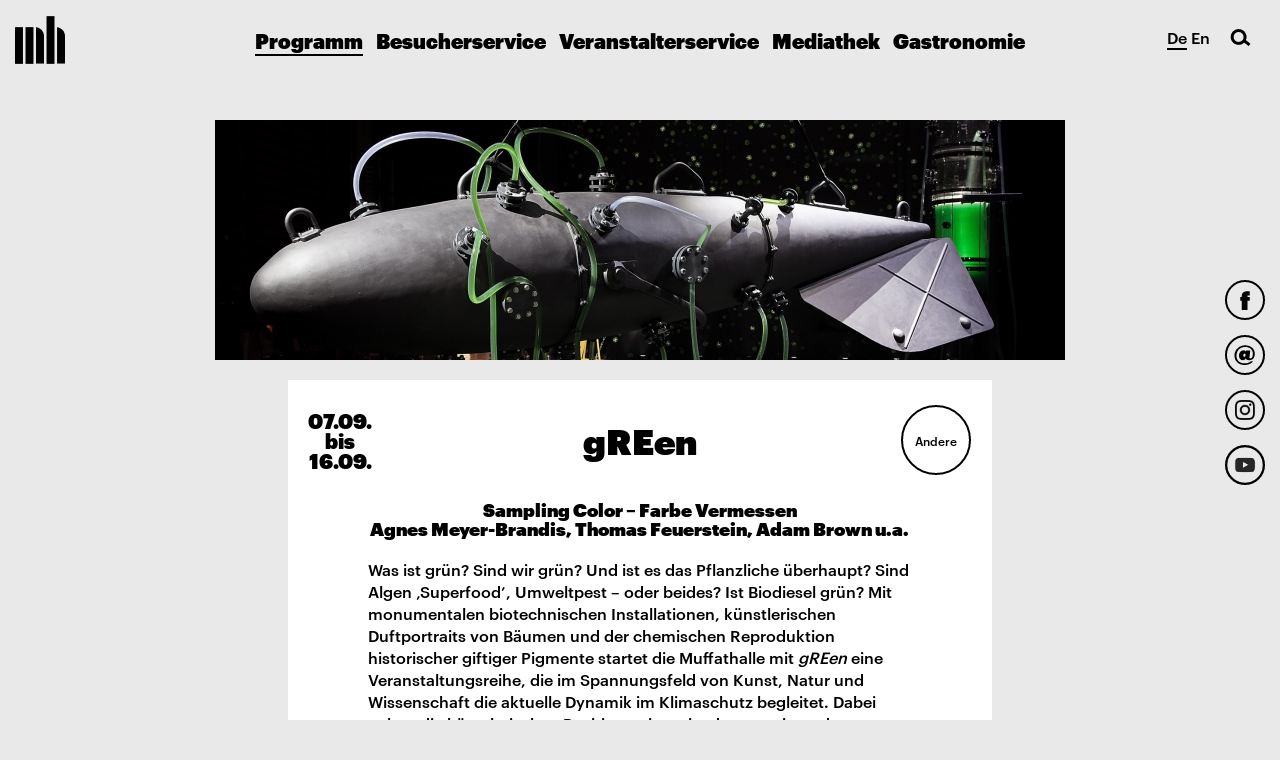

--- FILE ---
content_type: text/html; charset=UTF-8
request_url: https://www.muffatwerk.de/de/events/view/5524/green
body_size: 9192
content:
<!DOCTYPE html>
<html lang="de">
<head>
	<meta charset="utf-8">
	<meta http-equiv="X-UA-Compatible" content="IE=edge">
	<meta name="viewport" content="width=device-width, initial-scale=1, user-scalable=no">
	
	
		<meta property="og:title" content="gREen 
">
	
		<meta property="og:image" content="https://www.muffatwerk.de/img/pictures/2000-img-9436-18403.jpg">
	
		<meta property="og:description" content="Was ist gr&uuml;n? Sind wir gr&uuml;n? Und ist es das Pflanzliche &uuml;berhaupt? Sind Algen &sbquo;Superfood&rsquo;, Umweltpest &ndash; oder beides? Ist Biodiesel gr&uuml;n? Mit monumentalen biotechnischen Installationen, k&uuml;nstlerischen Duftportraits von B&auml;umen und der chemischen Reproduktion historischer giftiger Pigmente startet die Muffathalle mit gREen eine Veranstaltungsreihe, die im Spannungsfeld von Kunst, Natur und Wissenschaft die aktuelle Dynamik im Klimaschutz begleitet. Dabei gehen die k&uuml;nstlerischen Positionen jenseits des grassierenden &sbquo;Greenwashing&rsquo; der zunehmend unkritisch akzeptierten Symbolik von &sbquo;Gr&uuml;n&rsquo; auf den Grund &ndash; als RE-Mix und RE-Evaluierung von Widerspr&uuml;chen und Paradoxien. Ingenieure preisen &sbquo;gr&uuml;ne&rsquo; Chemie oder Biotechnologie als &ouml;kologisch vertr&auml;glich an, w&auml;hrend Klimaforscher andererseits die &sbquo;Ergr&uuml;nung der Erde&rsquo; als Alarmzeichen anthropogener CO2-Emissionen beklagen und giftige Algenbl&uuml;ten die &uuml;berstrapazierte Assoziation von &sbquo;Gr&uuml;n&rsquo; mit Nachhaltigkeit diskreditieren. Ist uns &sbquo;Gr&uuml;n&rsquo; vielleicht deshalb so wichtig, weil hier Nat&uuml;rlichkeit und K&uuml;nstlichkeit, das Gesunde und das Toxische, das Erhoffte und das Verlorene oszillieren?
Kunst an der Schwelle zu den Technowissenschaften untersucht und vermisst die materiellen Faktoren dessen, was uns als &sbquo;gr&uuml;n&rsquo; erscheint &ndash; aber nicht mehr nur metaphorisch sondern vor allem metabolisch! Ist &sbquo;Gr&uuml;n&rsquo; vielleicht sogar selbst eine &lsquo;vermessene&rsquo; oder &sbquo;anma&szlig;ende&rsquo; Farbe, deren leichtfertiger symbolischer Gebrauch zunehmend hinterfragt werden sollte?
In den &uuml;bermannsgro&szlig;en Fotobioreaktoren und m&auml;andrierenden Schl&auml;uchen von Thomas Feuersteins raumgreifenden Installationen wachsen Chlorella-Algen heran, die in mannigfaltige Stoffwechselprozesse eingebunden sind. Geerntet werden sie zu Getr&auml;nken, Mal-Pigmenten, Biokunststoff oder gar zu im Schnellverfahren hergestellter Kohle... is Black the new Green? Bei Agnes Meyer-Brandis sind B&auml;ume nicht mehr nur fotosynthetisierende gr&uuml;ne Kohlenstoffspeicher, sondern komplexe Organismen mit eigenen Identit&auml;ten, die dank ihrer spezifischen Gasemissionen miteinander kommunizieren &ndash; oder mit den Besuchern, wenn sie sich experimentell ein Geruchs-Kost&uuml;m anlegen wollen. Und Adam Brown stellt in seinem neo-alchemistischen Live-Labor Arsen-haltige Pigmente her: Sie erinnern daran, dass in der Kunst Gr&uuml;n Natur oft mit den giftigsten aller Farben repr&auml;sentierte.

">
		
		<meta name="description" content="Was ist gr&uuml;n? Sind wir gr&uuml;n? Und ist es das Pflanzliche &uuml;berhaupt? Sind Algen &sbquo;Superfood&rsquo;, Umweltpest &ndash; oder beides? Ist Biodiesel gr&uuml;n? Mit monumentalen biotechnischen Installationen, k&uuml;nstlerischen Duftportraits von B&auml;umen und der chemischen Reproduktion historischer giftiger Pigmente startet die Muffathalle mit gREen eine Veranstaltungsreihe, die im Spannungsfeld von Kunst, Natur und Wissenschaft die aktuelle Dynamik im Klimaschutz begleitet. Dabei gehen die k&uuml;nstlerischen Positionen jenseits des grassierenden &sbquo;Greenwashing&rsquo; der zunehmend unkritisch akzeptierten Symbolik von &sbquo;Gr&uuml;n&rsquo; auf den Grund &ndash; als RE-Mix und RE-Evaluierung von Widerspr&uuml;chen und Paradoxien. Ingenieure preisen &sbquo;gr&uuml;ne&rsquo; Chemie oder Biotechnologie als &ouml;kologisch vertr&auml;glich an, w&auml;hrend Klimaforscher andererseits die &sbquo;Ergr&uuml;nung der Erde&rsquo; als Alarmzeichen anthropogener CO2-Emissionen beklagen und giftige Algenbl&uuml;ten die &uuml;berstrapazierte Assoziation von &sbquo;Gr&uuml;n&rsquo; mit Nachhaltigkeit diskreditieren. Ist uns &sbquo;Gr&uuml;n&rsquo; vielleicht deshalb so wichtig, weil hier Nat&uuml;rlichkeit und K&uuml;nstlichkeit, das Gesunde und das Toxische, das Erhoffte und das Verlorene oszillieren?
Kunst an der Schwelle zu den Technowissenschaften untersucht und vermisst die materiellen Faktoren dessen, was uns als &sbquo;gr&uuml;n&rsquo; erscheint &ndash; aber nicht mehr nur metaphorisch sondern vor allem metabolisch! Ist &sbquo;Gr&uuml;n&rsquo; vielleicht sogar selbst eine &lsquo;vermessene&rsquo; oder &sbquo;anma&szlig;ende&rsquo; Farbe, deren leichtfertiger symbolischer Gebrauch zunehmend hinterfragt werden sollte?
In den &uuml;bermannsgro&szlig;en Fotobioreaktoren und m&auml;andrierenden Schl&auml;uchen von Thomas Feuersteins raumgreifenden Installationen wachsen Chlorella-Algen heran, die in mannigfaltige Stoffwechselprozesse eingebunden sind. Geerntet werden sie zu Getr&auml;nken, Mal-Pigmenten, Biokunststoff oder gar zu im Schnellverfahren hergestellter Kohle... is Black the new Green? Bei Agnes Meyer-Brandis sind B&auml;ume nicht mehr nur fotosynthetisierende gr&uuml;ne Kohlenstoffspeicher, sondern komplexe Organismen mit eigenen Identit&auml;ten, die dank ihrer spezifischen Gasemissionen miteinander kommunizieren &ndash; oder mit den Besuchern, wenn sie sich experimentell ein Geruchs-Kost&uuml;m anlegen wollen. Und Adam Brown stellt in seinem neo-alchemistischen Live-Labor Arsen-haltige Pigmente her: Sie erinnern daran, dass in der Kunst Gr&uuml;n Natur oft mit den giftigsten aller Farben repr&auml;sentierte.

">
		
		

	<meta property="og:url" content="https://www.muffatwerk.de/de/events/view/5524/green">

	<title>gREen 
 im Muffatwerk</title>

	<link rel="icon" href="/favicon_mh.ico" type="image/x-icon" />
	<link rel="shortcut icon" href="/favicon_mh.ico" type="image/x-icon" />

		<script src="/js/plugins/facebookpixel/facebookpixel.js"></script>
	<link rel="stylesheet" href="https://cdn.jsdelivr.net/gh/orestbida/cookieconsent@3.0.1/dist/cookieconsent.css">
	<link rel="stylesheet" type="text/css" href="/css/cookieconsent.css" />

	</head>
<body>



		<style>

			/*

			header .logo-muffathalle {
				background-image: url('/img/120mh_werk_2020.gif')!important;
				width: 120px!important;
				height: 158px!important;
			}
			
			nav .logo-muffathalle {
				background-image: url('/img/120mh_werk_2020.gif')!important;
			}
			
			*/


						/* background color */
			header,
			nav.collapsed .menu-toggle,
			nav.collapsed #search,
			.entry.event .hover-in,
			.entry.news.internal-link .hover-out, .entry.news .hover-in,
			.entry.news.internal-link .hover-out, .entry.news .hover-in {
				background-color: #4bb1b5!important;
			}
						
			
						/* header color */
			header,
			nav.collapsed .menu-toggle,
			nav.collapsed #search {
				background-color: #4bb1b5!important;
			}
			
						/* color */
			.entry.booking.entry-big .hover-out,
			.spec_color /*,
			.spec_symbol div*/ {
				color: #ef551e !important;
			}
			/*.spec_symbol div {
				border-color: #ef551e !important;
			}*/

			.entry.booking.entry-big .hover-in {
				background-color: #ef551e !important;
			}
						
						.entry.news.external-link .hover-out,
			.entry.news.internal-link .hover-out {
				background-color: #ef7e69 ;
			}
						
			.book_background.nobackground {
								color: black !important;
			}
			
            .entry.bookings.news.external-link .hover-out, .entry.bookings.news.external-link .hover-in {
				background-color: #4bb1b5!important;
			}
			
			.entry.bookings.news.external-link .hover-in {
                background-color: #fff!important;
			}
			

			
			
			.entry.news.external-link .hover-out, .entry.news.internal-link .hover-out, .entry.news .hover-in {
                background-color: #ef7e69 !important;
			}
			
			.entry.news .hover-in {
                background-color: #fff!important;
			}

						
		</style>

		<!-- backgroundfile: events_view_5524_green.jpg-->
		

<div class="social-buttons">
	<a href="https://www.facebook.com/pages/Muffatwerk/296552691059" class="social-button facebook" target="_blank"></a>
			<a href="http://eepurl.com/cj7yX5" class="social-button email" target="_blank"></a>
	<a href="https://instagram.com/muffatwerk/" class="social-button instagram" target="_blank"></a>
	<a href="https://www.youtube.com/channel/UC65qiWMVRgJFSolooYiXJxw" class="social-button youtube" target="_blank"></a>
</div>

<nav>
	<a href="/de/" class="logo-muffathalle"></a>
	
	<div class="language-select">
				<a  class="active">De</a>
		<a  href="/en/events/view/5524/green">En</a>
	</div>

	<a class="menu-toggle">
		<span class="icon-bar"></span>
		<span class="icon-bar"></span>
	</a>

	
<ul class="menu">
	<li>
					<a href="/de/events" class="menu-item active">Programm</a>
		
		<ul class="submenu open">
			<li><a href="/de/events"               class="menu-item submenu-item ">Gesamt</a></li>
			<li><a href="/de/events/concert"       class="menu-item submenu-item ">Musik</a></li>
			<li><a href="/de/events/word"          class="menu-item submenu-item ">Wort</a></li>
			<li><a href="/de/events/dance_theater" class="menu-item submenu-item ">Tanz | Performance</a></li>
			<li><a href="/de/events/party"         class="menu-item submenu-item ">Party</a></li>
			<li><a href="/de/events/other"         class="menu-item submenu-item ">Andere</a></li>
			
						
			
						
									
			
			
		</ul>
	</li>
	<li>
								<a href="/de/besucherservice/besucherservice" class="menu-item">Besucherservice</a>
		
		<ul class="submenu ">
		
			
		
			<li><a href="/de/besucherservice/ticketservice"   class="menu-item submenu-item ">Ticketservice</a></li>
						<li><a href="/de/besucherservice/wegbeschreibung"         class="menu-item submenu-item ">Wegbeschreibung</a></li>
						<li><a href="/de/besucherservice/kontakt"          class="menu-item submenu-item ">Kontakt</a></li>
						<li><a href="/de/besucherservice/programmkonzept"  class="menu-item submenu-item ">Programmkonzept</a></li>
						<li><a href="/de/besucherservice/geschichte" class="menu-item submenu-item ">Geschichte</a></li>
		</ul>
	</li>
	<li>
							<a href="/de/veranstalter_service/veranstalterservice" class="menu-item">Veranstalterservice</a>
		
		<ul class="submenu ">
			<li><a href="/de/veranstalter_service/veranstalterservice"           class="menu-item submenu-item ">Vermietung</a></li>
						<li><a href="/de/veranstalter_service/technische_Daten"   class="menu-item submenu-item ">Technische Daten</a></li>
						<li><a href="/de/veranstalter_service/raume"   class="menu-item submenu-item ">Räume</a></li>
						<li><a href="/de/veranstalter_service/eventgastronomie" class="menu-item submenu-item ">Eventgastronomie</a></li>
						<!--<li><a href="/de/veranstalter_service/bilder"         class="menu-item submenu-item ">Bilder</a></li>-->
		</ul>
	</li>
	<li>
					<a href="/de/mediathek" class="menu-item">Mediathek</a>
		
		<ul class="submenu ">
			<li><a href="/de/mediathek"                 class="menu-item submenu-item ">Videos</a></li>
						<li><a href="/de/mediathek/presse_und_download" class="menu-item submenu-item ">Presse&Download</a></li>
			
			<li><a href="/live" class="menu-item submenu-item ">Streaming-Event</a></li>						
			
		</ul>
	</li>
	<li>
				<a href="/de/gastronomie/gastronomie" class="menu-item ">Gastronomie</a>
			
		<ul class="submenu ">
			<li><a href="/de/gastronomie/gastronomie"                 class="menu-item submenu-item ">Gastronomie</a></li>
						<li><a href="/de/gastronomie/biergarten" class="menu-item submenu-item ">Biergarten</a></li>
		</ul>
	</li>
</ul>

	<div id="search">
		<form action="/de/events/search/" id="EventViewForm" method="post" accept-charset="utf-8"><div style="display:none;"><input type="hidden" name="_method" value="POST"/></div>			<button type="submit" class="button-search"></button>			<input name="data[Event][title]" class="input-search" placeholder="Was suchst Du?" type="text" id="EventTitle"/>		</form>		<a class="button-close"></a>
	</div>
</nav>


<div id="content" class="container">
		

	<div class="row header_desktop">
		<div class="entry entry-big">
			<div class="entry-content" style="background-image: url('/img/event_featureds/5524featured.jpg')"></div>
		</div><!-- /.entry -->
	</div><!-- /.row -->

	<!--<link rel="stylesheet" type="text/css" href="/css/images_desktop_mobile.css" />	-->

	<div class="row header_mobile">
		<div class="entry entry-big">
			<div class="entry-content" style="background-image: url('/img/event_featureds/5524featuredmobile.jpg'); background-size: cover; background-position: center center;"></div>
		</div><!-- /.entry -->
	</div><!-- /.row -->

<div class="row">
	<div class="entry entry-normal event collapse-xxs">
		<div class="entry-content">
			<div class="hover hover-out">
				<div class="entry-data side left">
					<div class="date">
						07.09.<br>bis<br>16.09.					</div>
				</div>
				<h1 class="entry-data center ">
					gREen 
				</h1>
				<div class="entry-data side right">
											<div class="circle"><span>Andere</span></div>
									</div>
			</div><!-- /.hover-out -->
		</div><!-- /.entry-content -->
	</div><!-- /.entry -->
	<div class="entry entry-normal opened">
		<div class="entry-content">
			
							<h4>Sampling Color – Farbe Vermessen<br>
Agnes Meyer-Brandis, Thomas Feuerstein, Adam Brown u.a. </h4>
			
							<div><p>Was ist gr&uuml;n? Sind wir gr&uuml;n? Und ist es das Pflanzliche &uuml;berhaupt? Sind Algen &sbquo;Superfood&rsquo;, Umweltpest &ndash; oder beides? Ist Biodiesel gr&uuml;n? Mit monumentalen biotechnischen Installationen, k&uuml;nstlerischen Duftportraits von B&auml;umen und der chemischen Reproduktion historischer giftiger Pigmente startet die Muffathalle mit <em>gREen</em> eine Veranstaltungsreihe, die im Spannungsfeld von Kunst, Natur und Wissenschaft die aktuelle Dynamik im Klimaschutz begleitet. Dabei gehen die k&uuml;nstlerischen Positionen jenseits des grassierenden &sbquo;Greenwashing&rsquo; der zunehmend unkritisch akzeptierten Symbolik von &sbquo;Gr&uuml;n&rsquo; auf den Grund &ndash; als RE-Mix und RE-Evaluierung von Widerspr&uuml;chen und Paradoxien. Ingenieure preisen &sbquo;gr&uuml;ne&rsquo; Chemie oder Biotechnologie als &ouml;kologisch vertr&auml;glich an, w&auml;hrend Klimaforscher andererseits die &sbquo;Ergr&uuml;nung der Erde&rsquo; als Alarmzeichen anthropogener CO<sub>2</sub>-Emissionen beklagen und giftige Algenbl&uuml;ten die &uuml;berstrapazierte Assoziation von &sbquo;Gr&uuml;n&rsquo; mit Nachhaltigkeit diskreditieren. Ist uns &sbquo;Gr&uuml;n&rsquo; vielleicht deshalb so wichtig, weil hier Nat&uuml;rlichkeit und K&uuml;nstlichkeit, das Gesunde und das Toxische, das Erhoffte und das Verlorene oszillieren?</p><br />
<p>Kunst an der Schwelle zu den Technowissenschaften untersucht und vermisst die materiellen Faktoren dessen, was uns als &sbquo;gr&uuml;n&rsquo; erscheint &ndash; aber nicht mehr nur <em>metaphorisch</em> sondern vor allem <em>metabolisch</em>! Ist &sbquo;Gr&uuml;n&rsquo; vielleicht sogar selbst eine &lsquo;vermessene&rsquo; oder &sbquo;anma&szlig;ende&rsquo; Farbe, deren leichtfertiger symbolischer Gebrauch zunehmend hinterfragt werden sollte?</p><br />
<p>In den &uuml;bermannsgro&szlig;en Fotobioreaktoren und m&auml;andrierenden Schl&auml;uchen von Thomas Feuersteins raumgreifenden Installationen wachsen Chlorella-Algen heran, die in mannigfaltige Stoffwechselprozesse eingebunden sind. Geerntet werden sie zu Getr&auml;nken, Mal-Pigmenten, Biokunststoff oder gar zu im Schnellverfahren hergestellter Kohle... <em>is Black the new Green</em>? Bei Agnes Meyer-Brandis sind B&auml;ume nicht mehr nur fotosynthetisierende gr&uuml;ne Kohlenstoffspeicher, sondern komplexe Organismen mit eigenen Identit&auml;ten, die dank ihrer spezifischen Gasemissionen miteinander kommunizieren &ndash; oder mit den Besuchern, wenn sie sich experimentell ein Geruchs-Kost&uuml;m anlegen wollen. Und Adam Brown stellt in seinem neo-alchemistischen Live-Labor Arsen-haltige Pigmente her: Sie erinnern daran, dass in der Kunst Gr&uuml;n Natur oft mit den giftigsten aller Farben repr&auml;sentierte.</p><br />
<br />
<iframe style="border: 1px solid #777;" src="https://indd.adobe.com/embed/f5f4eb20-019a-41eb-b80d-459cc461ae9e?startpage=1&allowFullscreen=true"" frameborder="0" allowfullscreen=""></iframe><br />
<p>&nbsp;</p><br />
<p>Das Muffatwerk bietet K&uuml;nstlern und K&uuml;nstlerinnen seit &uuml;ber zwanzig Jahren eine Plattform, sich mit dem Hybriden in der Kunst auseinanderzusetzen und Art &amp; Science in ihren Arbeiten miteinander verschmelzen lassen. Aktuelle Str&ouml;mungen in der Kunst wenden sich nicht mehr nur der Zentralit&auml;t des menschlichen K&ouml;rpers und Wesens zu, sondern erweitern ihren Fokus um die Potentiale von&nbsp;Molek&uuml;len, Bakterien und Zellstrukturen auf der einen Seite, und der &Ouml;kologie auf der anderen. Angesichts der massiven Herausforderungen, die durch die Zerst&ouml;rung &ouml;kologischer Systeme und die biotechnische Manipulierbarkeit von Organismen entstehen, erscheint es uns unabdingbar, diese Entwicklungsprozesse aus einem kritischen k&uuml;nstlerischen Blickwinkel zu betrachten. Das Muffatwerk m&ouml;chte diese Str&ouml;mungen &uuml;ber einen mehrj&auml;hrigen Zeitraum einem interessierten Publikum nahebringen und damit den notwendigen gesellschaftlichen Diskurs im Spannungsfeld von Kunst, Natur und Wissenschaft begleiten. Mit&nbsp;<em>gREen</em>&nbsp;startet das Muffatwerk deshalb eine Veranstaltungsreihe,&nbsp; welche diese aktuelle Dynamik der Ver&auml;nderung &ouml;kologischer Systeme sowie ihre politischen und technikphilosophischen Konsequenzen reflektiert. Dazu haben wir den Kunst-Theoretiker und Kurator Dr. Jens Hauser gewinnen k&ouml;nnen, der sich seit langer Zeit intensiv mit jenen Kunstformen und den mannigfaltigen Bedeutungen von &sbquo;Gr&uuml;n&rsquo; auseinander setzt, und in der Muffathalle bereits in der Vergangenheit Akzente hybrider Kunst setzen konnte. Die monumentalen biotechnischen Installationen, k&uuml;nstlerischen Duftportraits von B&auml;umen sowie die performative Produktion auch von giftigem Gr&uuml;n spiegelt zum Auftakt der Reihe die Ambiguit&auml;t wider, welche Kunst stets hinter vermeintlich einfachen L&ouml;sungen und Parolen ans Licht bringt.</p></div>
			
			<p class="entry-info">
				07.09. bis 16.09.<br>

									Living Installations und Symposium<br>
				
				

									Ort: Muffatwerk<sup>München</sup><br>
				
									Eröffnung Di 07.09. 19 Uhr<br>
Öffnungszeiten<br>
Mo – Fr 19-23 Uhr  <br>
Sa 14 – 23 Uhr <br>
So  11 – 18 Uhr<br>
Eintritt frei<br>
				
				<span style="text-align: center; font-size: 75%;">
									Kurator: Jens Hauser, Executive Producer: Dietmar Lupfer<br>
Eine Produktion des Muffatwerkes mit Unterstützung des Kulturreferats<br>
der Landeshauptstadt München<br><a href="https://youtu.be/X64Xk0zxwsQ">Heute ! live ab 19:30</a> <br>
<br>
				</span>
				
							</p>

			<p class="entry-links">
								<a href="/de/besucherservice/wegbeschreibung">Anfahrt</a>
				<a class="share-buttons">
					<span>Teilen</span>
					<span class="addthis_sharing_toolbox"></span>
				</a>
									<a href="/de/events/presse/5524">Pressematerial</a>
				
							</p>
		</div><!-- /.entry-content -->
	</div><!-- /.entry.entry-opened -->
</div><!-- /.row -->



			<div class="row">
				<div class="entry entry-small external-link news link blue external">
					<a href="https://www.muffatwerk.de/de/info/green-de" class="entry-content" target="_blank">
						<div class="hover hover-out">
							<div class="entry-data side left"></div>
							<div class="entry-data center">gREen – ARTWORKS</div>
							<div class="entry-data side right"><div class="arrow"></div></div>
						</div><!-- /.hover-out -->
					</a><!-- /.entry-content -->
				</div><!-- /.entry -->
			</div><!-- /.row -->
			


<div class="row">
		<div class="entry entry-small opened">
		<div class="entry-content nobg nopadding">
			<div id="carousel-bilder" class="carousel slide" data-ride="carousel">
				<!-- Wrapper for slides -->
				<div class="carousel-inner" role="listbox">
											<div class="item active" style="background-image: url('/img/imagecache/520x348_5adam-brown-shadows-from-the-walls-of-death-foto-axel-heise-18139.jpg'); background-size: contain;">
						
						
							
						
						
																						<div class="carousel-caption">
									Adam Brown - Shadows from the Walls of Death_c_ Axel Heise 
																	</div>
													</div>
											<div class="item " style="background-image: url('/img/imagecache/520x348_2adam-brown-shadows-from-the-walls-of-death-foto-axel-heise-18141.jpg'); background-size: contain;">
						
						
							
						
						
																						<div class="carousel-caption">
									Adam Brown Shadows-from-the-walls-of-death_c_Axel Heise 
																	</div>
													</div>
											<div class="item " style="background-image: url('/img/imagecache/520x347_one-tree-id-measuring-norway-maple-munich-de-25-05-2021-agnes-meyer-brandis-vg-bildkunst-2021-muffatwerk-3420-18160.jpg'); background-size: contain;">
						
						
							
						
						
																						<div class="carousel-caption">
									Agnes Meyer-Brandis "One Tree ID", measuring Norway maple, Munich, DE, 25.05.2021_c_Agnes Meyer-Brandis, VG Bildkunst 2021 
																	</div>
													</div>
											<div class="item " style="background-image: url('/img/imagecache/520x385_2000-p1010616-18404.jpg'); background-size: contain;">
						
						
							
						
						
																				</div>
											<div class="item " style="background-image: url('/img/imagecache/520x347_2000-img-9436-18403.jpg'); background-size: contain;">
						
						
							
						
						
																				</div>
									</div>

									<!-- Controls -->
					<a class="left carousel-control" href="#carousel-bilder" role="button" data-slide="prev"></a>
					<a class="right carousel-control" href="#carousel-bilder" role="button" data-slide="next"></a>
							</div>
		</div><!-- /.entry-content -->
	</div><!-- /.entry.entry-opened -->
</div><!-- /.row -->

<script type="text/javascript" src="//s7.addthis.com/js/300/addthis_widget.js#pubid=ra-5639cce9093ff4eb" async="async"></script>
</div>


<footer>

	
		<nav style="position: static; margin-bottom: 10px; height: auto; padding: 0;" class="footer-links" itemscope itemtype="https://schema.org/SiteNavigationElement">
			<ul style="list-style: none; padding: 0; margin: 0;">
				<li style="display: inline-block;"><a href="/de/" style="margin: 0 5px 0 5px;">Home</a></li>
				<li style="display: inline-block;"><a href="/de/events" style="margin: 0 5px 0 5px;">Programm</a></li>
				<li style="display: inline-block;"><a href="/de/besucherservice/besucherservice" style="margin: 0 5px 0 5px;">Besucherservice</a></li>
				<li style="display: inline-block;"><a href="/de/veranstalter_service/veranstalterservice" style="margin: 0 5px 0 5px;">Veranstalterservice</a></li>
				<li style="display: inline-block;"><a href="/de/gastronomie/gastronomie" style="margin: 0 5px 0 5px;">Gastronomie</a></li>
				<li style="display: inline-block;"><a href="/de/besucherservice/ticketservice" style="margin: 0 5px 0 5px;">Ticketservice</a></li>
				<li style="display: inline-block;"><a href="/de/neu_im_programm" style="margin: 0 5px 0 5px;">Neu im Programm</a></li>
			</ul>
		</nav>
	
	

	<div class="footer-links">
		<!--<a data-toggle="modal" data-target="#contact-modal">Kontakt</a>-->
				<a href="/de/visitor_service/Kontakt">Kontakt</a>
				<a href="/de/visitor_service/Wegbeschreibung">Wegbeschreibung</a>
				<a href="/de/info/impressum">Impressum</a>
				<a href="/de/info/forderer_und_partner">Förderer und Partner</a>
				<a href="/de/info/Jobs">Jobs</a>
				<a href="http://eepurl.com/cj7yX5" target="_blank">Newsletter</a>
		<a href="/de/info/datenschutzerklarung">Datenschutzerklärung</a>
	</div>

	<div class="footer-info">
		<div>MUFFATWERK - Zellstraße 4, 81667 München<br>Telefon: +49 (89) 458 750 10</div>
		<div class="fb-like" data-href="https://www.facebook.com/pages/Muffatwerk/296552691059" data-layout="button_count" data-action="like" data-show-faces="true" data-share="true"></div>
	</div>
</footer>

<div class="modal fade" id="contact-modal" tabindex="-1" role="dialog">
	<div class="modal-dialog" role="document">
		<div class="modal-content">
			<div class="modal-body">
				<button type="button" class="button-close" data-dismiss="modal"></button>
				<form class="form-horizontal" action="/de/visitor_service/contact/" enctype="multipart/form-data" method="post">


			<div class="form-group">
			<div class="col-xs-12">
				<select name="data[Contact][department]" id="ContactDepartment">
<option value="0" selected="selected">Bitte wählen Sie einen Ansprechpartner!</option>
<option value="1">Information</option>
<option value="2">Organisation und Projektbetreuung</option>
<option value="4">Presse und Öffentlichkeitsarbeit</option>
<option value="5">Technik</option>
<option value="6">Events und Präsentationen</option>
<option value="7">Kunst- und Kulturveranstaltungen</option>
<option value="8">Cateringservice</option>
<option value="9">Print- und Webdesign</option>
</select>			</div>
		</div>
	
	<div class="form-group">
		<label for="ContactName" class="col-sm-4 control-label">Name: *</label>
		<div class="col-sm-8">
			<input name="data[Contact][name]" class="form-control" type="text" id="ContactName"/>		</div>
	</div>

	<div class="form-group">
		<label for="ContactEmail" class="col-sm-4 control-label">E-mail: *</label>
		<div class="col-sm-8">
			<input name="data[Contact][email]" class="form-control" type="email" id="ContactEmail"/>		</div>
	</div>

	<div class="form-group">
		<label for="ContactCompany" class="col-sm-4 control-label">Firma:</label>
		<div class="col-sm-8">
			<input name="data[Contact][company]" class="form-control" type="text" id="ContactCompany"/>		</div>
	</div>

	<div class="form-group">
		<label for="ContactPhone" class="col-sm-4 control-label">Telefon:</label>
		<div class="col-sm-8">
			<input name="data[Contact][phone]" class="form-control" type="tel" id="ContactPhone"/>		</div>
	</div>

	<div class="form-group">
		<label for="ContactMessage" class="col-sm-4 control-label">Ihre Anfrage:</label>
		<div class="col-sm-8">
			<textarea name="data[Contact][message]" class="form-control" rows="5" cols="30" id="ContactMessage"></textarea>		</div>
	</div>

	<div class="form-group">
		<div class="col-xs-12">
			<button type="submit" class="btn-submit">Absenden</button>
		</div>
	</div>
</form>
			</div>
		</div>
	</div>
</div>
<div class="modal fade" id="newsletter-modal" tabindex="-1" role="dialog">
	<div class="modal-dialog" role="document">
		<div class="modal-content">
			<div class="modal-body">
				<button type="button" class="button-close" data-dismiss="modal"></button>
				<h2>Newsletter Anmeldung</h2>

<!-- Begin MailChimp Signup Form -->
<link href="//cdn-images.mailchimp.com/embedcode/classic-10_7.css" rel="stylesheet" type="text/css">
<style type="text/css">
	#mc_embed_signup{background:#fff; clear:left; font:14px Helvetica,Arial,sans-serif; }
	/* Add your own MailChimp form style overrides in your site stylesheet or in this style block.
	   We recommend moving this block and the preceding CSS link to the HEAD of your HTML file. */
</style>
<div id="mc_embed_signup">
<form action="//muffatwerk.us1.list-manage.com/subscribe/post?u=fbb77d4cf1d155bcadf2e8373&amp;id=8c807fd0f2" method="post" id="mc-embedded-subscribe-form" name="mc-embedded-subscribe-form" class="validate" target="_blank" novalidate>
    <div id="mc_embed_signup_scroll">
	<h2>Subscribe to our mailing list</h2>
<div class="indicates-required"><span class="asterisk">*</span> indicates required</div>
<div class="mc-field-group">
	<label for="mce-EMAIL">E-mail  <span class="asterisk">*</span>
</label>
	<input type="email" value="" name="EMAIL" class="required email" id="mce-EMAIL">
</div>
<div class="mc-field-group">
	<label for="mce-FNAME">Vorname </label>
	<input type="text" value="" name="FNAME" class="" id="mce-FNAME">
</div>
<div class="mc-field-group">
	<label for="mce-LNAME">Nachname </label>
	<input type="text" value="" name="LNAME" class="" id="mce-LNAME">
</div>

<div>

<strong>Erlaubnis zum Marketing</strong>
<p>
Muffatwerk wird die Informationen, die Sie in diesem Formular angeben, dazu verwenden, mit Ihnen in Kontakt zu bleiben und Ihnen Updates und Marketing-Informationen zu übermitteln. Bitte lassen Sie uns wissen, auf welche Art und Weise Sie von uns hören möchten:
</p>

<label class="checkbox" for="gdpr_1805" style="margin-left: 40px;">
	<input type="checkbox" name="gdpr[1805]" class="required" style="display: inline-block;" required><span>E-Mail</span>
</label>

<p>Sie können Ihre Meinung jederzeit ändern, indem Sie auf den Abbestellungs-Link klicken, den Sie in der Fußzeile jeder E-Mail, die Sie von uns erhalten, finden können, oder indem Sie uns unter noreply@muffatwerk.de kontaktieren. Wir werden Ihre Informationen mit Sorgfalt und Respekt behandeln. Weitere Informationen zu unseren Datenschutzpraktiken finden Sie auf unserer Website. Indem Sie unten klicken, erklären Sie sich damit einverstanden, dass wir Ihre Informationen in Übereinstimmung mit diesen Bedingungen verarbeiten dürfen.</p>




	<div id="mce-responses" class="clear">
		<div class="response" id="mce-error-response" style="display:none"></div>
		<div class="response" id="mce-success-response" style="display:none"></div>
	</div>    <!-- real people should not fill this in and expect good things - do not remove this or risk form bot signups-->
    <div style="position: absolute; left: -5000px;" aria-hidden="true"><input type="text" name="b_fbb77d4cf1d155bcadf2e8373_8c807fd0f2" tabindex="-1" value=""></div>
    <div class="clear"><input type="submit" value="Subscribe" name="subscribe" id="mc-embedded-subscribe" class="button"></div>
    </div>
</form>
</div>
<script type='text/javascript' src='//s3.amazonaws.com/downloads.mailchimp.com/js/mc-validate.js'></script><script type='text/javascript'>(function($) {window.fnames = new Array(); window.ftypes = new Array();fnames[0]='EMAIL';ftypes[0]='email';fnames[1]='FNAME';ftypes[1]='text';fnames[2]='LNAME';ftypes[2]='text'; /*
 * Translated default messages for the $ validation plugin.
 * Locale: DE
 */
$.extend($.validator.messages, {
	required: "Dieses Feld ist ein Pflichtfeld.",
	maxlength: $.validator.format("Geben Sie bitte maximal {0} Zeichen ein."),
	minlength: $.validator.format("Geben Sie bitte mindestens {0} Zeichen ein."),
	rangelength: $.validator.format("Geben Sie bitte mindestens {0} und maximal {1} Zeichen ein."),
	email: "Geben Sie bitte eine gültige E-Mail Adresse ein.",
	url: "Geben Sie bitte eine gültige URL ein.",
	date: "Bitte geben Sie ein gültiges Datum ein.",
	number: "Geben Sie bitte eine Nummer ein.",
	digits: "Geben Sie bitte nur Ziffern ein.",
	equalTo: "Bitte denselben Wert wiederholen.",
	range: $.validator.format("Geben Sie bitten einen Wert zwischen {0} und {1}."),
	max: $.validator.format("Geben Sie bitte einen Wert kleiner oder gleich {0} ein."),
	min: $.validator.format("Geben Sie bitte einen Wert größer oder gleich {0} ein."),
	creditcard: "Geben Sie bitte ein gültige Kreditkarten-Nummer ein."
});}(jQuery));var $mcj = jQuery.noConflict(true);</script>
<!--End mc_embed_signup-->
			</div>
		</div>
	</div>
</div>




<div id="fb-root"></div>













<link rel="stylesheet" type="text/css" href="/css/images_desktop_mobile.css" />
	<link rel="stylesheet" type="text/css" href="/css/bootstrap.css" />	<link rel="stylesheet" type="text/css" href="/css/lightbox.css" />	<link rel="stylesheet" type="text/css" href="/css/styles.css" />
	<script src="/js/jquery-1.11.3.min.js"></script>
	<script src="/js/js.cookie.js"></script>
	<script src="/js/bootstrap.min.js"></script>
	<script src="/js/scripts_new.js"></script>

<script src="/js/lightbox.min.js"></script>

<script type="module" src="/js/plugins/cookieconsent/manageCookieConsentWithGoogleAnalytics.js"></script>
<script>
	var _gaq = _gaq || [];
	var selectedLanguage = 'de';
</script>

<script type="text/javascript">
	window.fbAsyncInit = function() {
		FB.init({
						status: false,
			cookie: true,
			xfbml: true,
			oauth: true,
			version: 'v2.5'
		});

		FB.Event.subscribe('auth.login', function(response) {
			window.location.reload();
		});
	};

	(function(d, s, id){
		var js, fjs = d.getElementsByTagName(s)[0];
		if (d.getElementById(id)) {return;}
		js = d.createElement(s); js.id = id;
		js.src = "//connect.facebook.net/de_DE/sdk.js";
		fjs.parentNode.insertBefore(js, fjs);
	}(document, 'script', 'facebook-jssdk'));
</script>
<script>
$(document).ready(function() {
	if (Cookies.get('cookiealert') != 'true')
	{
		$('#cookie-alert').css('visibility','visible');
	}
});
</script>

<div id="cookie-alert" class="alert-popup fade" style="visibility: hidden !important;">
	<div class="alert-popup-body">
		<button type="button" class="button-close" data-dismiss="modal" onclick="Cookies.set('cookiealert', 'true', { expires: 365 });"></button>
		Diese Webseite verwendet Cookies. Wenn Sie diese Webseite nutzen, akzeptieren die Verwendung von Cookies. <a href="/de/contact/impressum">Weitere Informationen</a>	</div>
</div>



</body>
</html>


--- FILE ---
content_type: text/css
request_url: https://www.muffatwerk.de/css/images_desktop_mobile.css
body_size: 48
content:
.row.header_desktop {
	display: block !important;
}

.row.header_mobile {
	display: none !important;
}


.entry-content.entry_desktop {
	display: block !important;
}

.entry-content.entry_mobile {
	display: none !important;
}

@media (max-width: 512px) {
	.row.header_desktop {
		display: none !important;
	}

	.row.header_mobile {
		display: block !important;
	}
	
	
	.entry-content.entry_desktop {
		display: none !important;
	}

	.entry-content.entry_mobile {
		display: block !important;
	}
}

--- FILE ---
content_type: application/javascript
request_url: https://www.muffatwerk.de/js/plugins/cookieconsent/manageCookieConsentWithGoogleAnalytics.js
body_size: 2348
content:
import 'https://cdn.jsdelivr.net/gh/orestbida/cookieconsent@v3.0.1/dist/cookieconsent.umd.js';

CookieConsent.run({
    onConsent: ({cookie}) => {
        if (!CookieConsent.acceptedCategory('analytics')) {
            window['ga-disable-UA-22291375-2'] = true;
        } else {
            window['ga-disable-UA-22291375-2'] = undefined;
        }

        if (!CookieConsent.acceptedCategory('all')) {
            CookieConsent.eraseCookies([/^(?!cc_cookie$).*/], '/', location.hostname);
        }

        _gaq.push(['_setAccount', 'UA-22291375-2']);
        _gaq.push(['_setDomainName', '.muffatwerk.de']);
        _gaq.push(['_trackPageview']);

        (function() {
            var ga = document.createElement('script'); ga.type = 'text/javascript'; ga.async = true;
            ga.src = ('https:' == document.location.protocol ? 'https://ssl' : 'https://www') + '.google-analytics.com/ga.js';
            var s = document.getElementsByTagName('script')[0]; s.parentNode.insertBefore(ga, s);
        })();
    },
    guiOptions: {
        consentModal: {
            layout: 'cloud inline',
            position: 'bottom center',
            equalWeightButtons: false
        },
        preferencesModal: {
            layout: 'box',
            position: 'right',
            equalWeightButtons: false
        }
    },
    categories: {
        all : {},
        necessary: {
            enabled: true,
            readOnly: true
        },
        analytics: {}
    },

    language: {
        default: selectedLanguage,
        translations: {
            de: {
                consentModal: {
                    title: 'Diese Website verwendet Cookies!',
                    description: 'Wir verwenden Cookies, um Inhalte und Anzeigen zu personalisieren, Funktionen für soziale Medien anbieten zu können und die Zugriffe auf unsere Website zu analysieren. Außerdem geben wir Informationen zu Ihrer Verwendung unserer Website an unsere Partner für soziale Medien, Werbung und Analysen weiter. Unsere Partner führen diese Informationen möglicherweise mit weiteren Daten zusammen, die Sie ihnen bereitgestellt haben oder die sie im Rahmen Ihrer Nutzung der Dienste gesammelt haben.',
                    acceptAllBtn: 'Zustimmen',
                    acceptNecessaryBtn: 'Ablehnen',
                    showPreferencesBtn: 'Einstellungen verwalten',
                    footer: '<a href=\'/de/info/datenschutzerklarung\'>Datenschutz</a>\n'
                },
                preferencesModal: {
                    title: 'Präferenzen für die Zustimmung',
                    acceptAllBtn: 'Zustimmen',
                    acceptNecessaryBtn: 'Ablehnen',
                    savePreferencesBtn: 'Auswahl erlauben',
                    closeIconLabel: 'Modal schließen',
                    serviceCounterLabel: 'Dienstleistungen',
                    sections: [
                        {
                            title: 'Verwendung von Cookies',
                            description: 'Cookies sind kleine Textdateien, die von Webseiten verwendet werden, um die Benutzererfahrung effizienter zu gestalten.\nLaut Gesetz können wir Cookies auf Ihrem Gerät speichern, wenn diese für den Betrieb dieser Seite unbedingt notwendig sind. Für alle anderen Cookie-Typen benötigen wir Ihre Erlaubnis.\nDiese Seite verwendet unterschiedliche Cookie-Typen. Einige Cookies werden von Drittparteien platziert, die auf unseren Seiten erscheinen.\nSie können Ihre Einwilligung jederzeit von der Cookie-Erklärung auf unserer Website ändern oder widerrufen.\nErfahren Sie in unserer Datenschutzrichtlinie mehr darüber, wer wir sind, wie Sie uns kontaktieren können und wie wir personenbezogene Daten verarbeiten.'
                        },
                        {
                            title: 'Streng Notwendige Cookies <span class=\'pm__badge\'>Immer Aktiviert</span>',
                            description: 'Diese Cookies sind für das ordnungsgemäße Funktionieren der Website unerlässlich und können nicht deaktiviert werden.',
                            linkedCategory: 'necessary'
                        },
                        {
                            title: 'Google Analytics',
                            description: 'Wird verwendet, um Daten über das Gerät und das Verhalten des Besuchers an Google Analytics zu senden. Verfolgt den Besucher über Geräte und Marketingkanäle hinweg.',
                            linkedCategory: 'analytics'
                        }
                    ]
                }
            },
            en: {
                consentModal: {
                    title: 'This website uses cookies!',
                    description: 'We use cookies to personalise content and ads, to provide social media features and to analyse our traffic. We also share information about your use of our site with our social media, advertising and analytics partners who may combine it with other information that you\'ve provided to them or that they\'ve collected from your use of their services.',
                    acceptAllBtn: 'Accept all',
                    acceptNecessaryBtn: 'Reject all',
                    showPreferencesBtn: 'Manage preferences',
                    footer: '<a href=\'/en/info/datenschutzerklarung\'>Privacy Policy</a>\n'
                },
                preferencesModal: {
                    title: 'Manage cookie preferences',
                    acceptAllBtn: 'Accept all',
                    acceptNecessaryBtn: 'Reject all',
                    savePreferencesBtn: 'Allow selection',
                    closeIconLabel: 'Close modal',
                    sections: [
                        {
                            title: 'Cookie Usage',
                            description: 'Cookies are small text files that can be used by websites to make a user\'s experience more efficient.\nThe law states that we can store cookies on your device if they are strictly necessary for the operation of this site. For all other types of cookies we need your permission.\nThis site uses different types of cookies. Some cookies are placed by third party services that appear on our pages.\nYou can at any time change or withdraw your consent from the Cookie Declaration on our website.\nLearn more about who we are, how you can contact us and how we process personal data in our Privacy Policy.'
                        },
                        {
                            title: 'Strictly Necessary Cookies <span class=\'pm__badge\'>Always Enabled</span>',
                            description: 'These cookies are essential for the proper functioning of the website and cannot be disabled.',
                            linkedCategory: 'necessary'
                        },
                        {
                            title: 'Google Analytics',
                            description: 'Used to send data to Google Analytics about the visitor\'s device and behavior. Tracks the visitor across devices and marketing channels.',
                            linkedCategory: 'analytics'
                        }
                    ]
                }
            }
        }
    }
});

--- FILE ---
content_type: image/svg+xml
request_url: https://www.muffatwerk.de/img/layout/entry_arrow.svg
body_size: 913
content:
<?xml version="1.0" encoding="utf-8"?>
<!-- Generator: Adobe Illustrator 16.0.0, SVG Export Plug-In . SVG Version: 6.00 Build 0)  -->
<!DOCTYPE svg PUBLIC "-//W3C//DTD SVG 1.1//EN" "http://www.w3.org/Graphics/SVG/1.1/DTD/svg11.dtd">
<svg version="1.1" id="Layer_1" xmlns="http://www.w3.org/2000/svg" xmlns:xlink="http://www.w3.org/1999/xlink" x="0px" y="0px"
	 width="20.389px" height="8.18px" viewBox="0 0 20.389 8.18" enable-background="new 0 0 20.389 8.18" xml:space="preserve">
<g>
	<defs>
		<rect id="SVGID_1_" y="0" width="20.389" height="8.18"/>
	</defs>
	<clipPath id="SVGID_2_">
		<use xlink:href="#SVGID_1_"  overflow="visible"/>
	</clipPath>
	<line clip-path="url(#SVGID_2_)" fill="none" stroke="#000000" x1="2.551" y1="4.09" x2="19.654" y2="4.09"/>
	<polyline clip-path="url(#SVGID_2_)" fill="none" stroke="#000000" points="15.649,0.366 19.654,4.09 15.649,7.813 	"/>
	<line display="none" clip-path="url(#SVGID_2_)" fill="none" stroke="#000000" x1="0.5" y1="0" x2="0.5" y2="8.18"/>
</g>
</svg>


--- FILE ---
content_type: image/svg+xml
request_url: https://www.muffatwerk.de/img/layout/social_at.svg
body_size: 863
content:
<?xml version="1.0" standalone="no"?>
<!DOCTYPE svg PUBLIC "-//W3C//DTD SVG 1.1//EN" "http://www.w3.org/Graphics/SVG/1.1/DTD/svg11.dtd" >
<svg xmlns="http://www.w3.org/2000/svg" xmlns:xlink="http://www.w3.org/1999/xlink" version="1.1" viewBox="0 -172 1000 1000">
  <g transform="matrix(1 0 0 -1 0 828)">
   <path fill="currentColor"
d="M832 164q-27 -38 -66 -68t-88 -51t-103 -33t-114 -12q-102 0 -183 31t-139 87t-88 130t-31 163q0 103 38 185t103 140t148 89t173 31q89 0 166 -25t133 -72t89 -114t33 -152q0 -77 -19 -130t-50 -88t-74 -50t-87 -16q-68 0 -109 19t-55 60q-18 -40 -47 -59t-79 -20
q-75 0 -119 51t-45 141q0 54 15 98t43 74t63 47t77 17q44 0 68 -15t35 -40l7 47h180l-35 -283q-4 -27 5 -43t36 -17q20 0 39 11t34 37t24 66t9 97q0 64 -24 117t-68 91t-105 59t-137 21q-78 0 -146 -26t-120 -75t-80 -118t-30 -158q0 -73 22 -135t67 -107t112 -70t156 -25
q45 0 86 8t76 21t62 30t44 34h98zM446 354q26 0 41 27t15 66q0 20 -10 34t-34 15q-26 0 -40 -25t-15 -61q0 -21 9 -38t34 -18z" />
  </g>

</svg>
